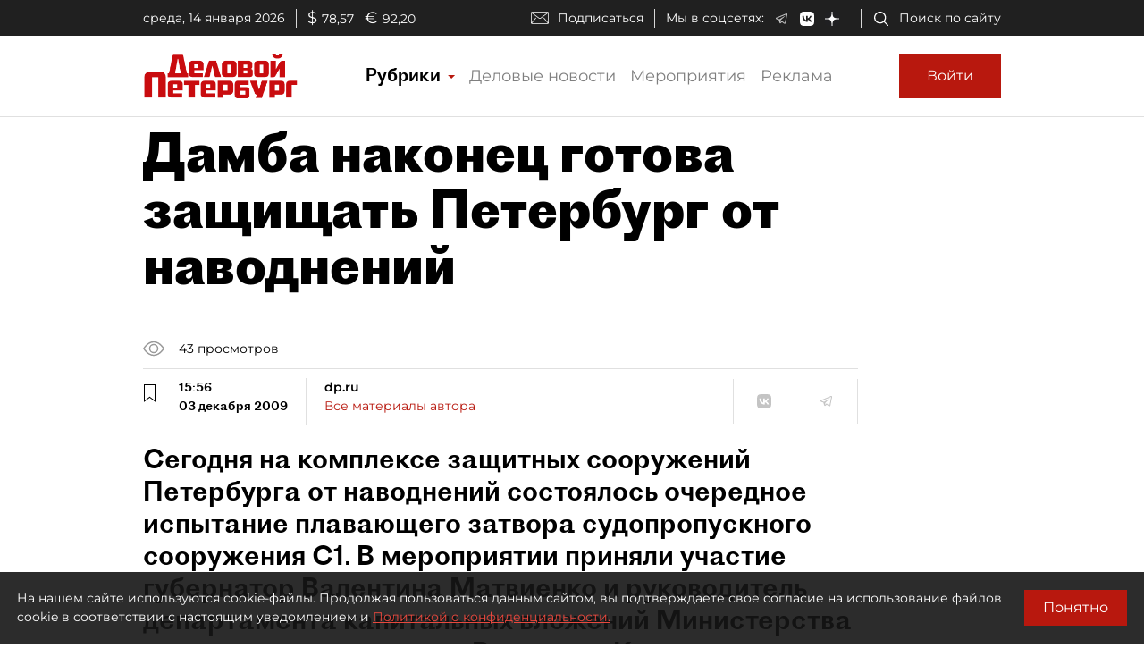

--- FILE ---
content_type: application/javascript
request_url: https://smi2.ru/counter/settings?payload=COmNAxicmJjvuzM6JDlmYzcyMDQ3LTE0OWMtNGUzMy1hNzRhLWQ4MjlkZTExMzNmNw&cb=_callbacks____0mkee50lq
body_size: 1510
content:
_callbacks____0mkee50lq("[base64]");